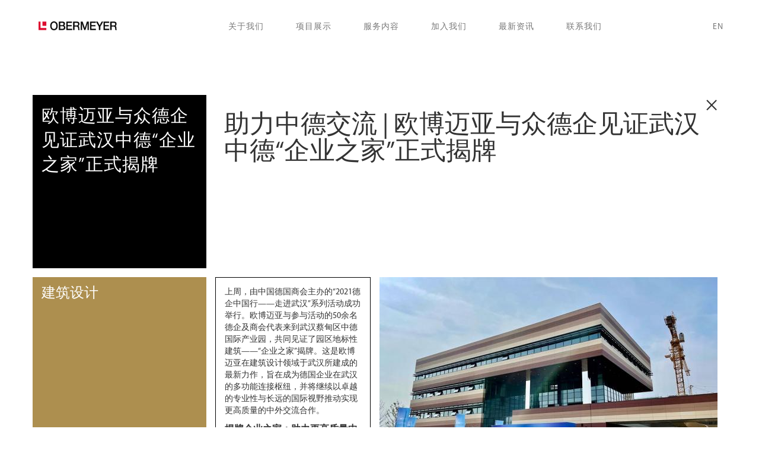

--- FILE ---
content_type: text/html; charset=utf-8
request_url: http://www.obermeyer-cn.com/news/ou-bo-mai-ya-yu-zhong-de-qi-jian-zheng-wu-yi-zhong-de-qi-ye-zhi-jia-zheng-shi-jie-pai
body_size: 5414
content:
<!DOCTYPE html>
<html lang="zh-hans" dir="ltr" prefix="content: http://purl.org/rss/1.0/modules/content/ dc: http://purl.org/dc/terms/ foaf: http://xmlns.com/foaf/0.1/ og: http://ogp.me/ns# rdfs: http://www.w3.org/2000/01/rdf-schema# sioc: http://rdfs.org/sioc/ns# sioct: http://rdfs.org/sioc/types# skos: http://www.w3.org/2004/02/skos/core# xsd: http://www.w3.org/2001/XMLSchema#">
<head>
  <link rel="alternate" type="application/rss+xml" title="OBERMEYER Feed (News and Projects)" href="http://www.obermeyer-cn.com/en/obermeyer.xml">
  <link rel="alternate" type="application/rss+xml" title="欧博迈亚 摘要（新闻和项目）" href="http://www.obermeyer-cn.com/obermeyer.xml">
  <link rel="profile" href="http://www.w3.org/1999/xhtml/vocab" />
  <meta name="viewport" content="width=device-width, initial-scale=1.0">
  <meta http-equiv="Content-Type" content="text/html; charset=utf-8" />
<meta name="Generator" content="Drupal 7 (http://drupal.org)" />
<link rel="canonical" href="/news/ou-bo-mai-ya-yu-zhong-de-qi-jian-zheng-wu-yi-zhong-de-qi-ye-zhi-jia-zheng-shi-jie-pai" />
<link rel="shortlink" href="/node/1152" />
<link href="http://www.obermeyer-cn.com/news/ou-bo-mai-ya-yu-zhong-de-qi-jian-zheng-wu-yi-zhong-de-qi-ye-zhi-jia-zheng-shi-jie-pai" rel="alternate" hreflang="zh-hans" />
<link rel="shortcut icon" href="http://www.obermeyer-cn.com/sites/opc/themes/opc/favicon.ico" type="image/vnd.microsoft.icon" />
  <title>欧博迈亚与众德企见证武汉中德“企业之家”正式揭牌 | 欧博迈亚工程咨询（北京）有限公司</title>
  <link type="text/css" rel="stylesheet" href="http://www.obermeyer-cn.com/sites/opc/files/css/css_lQaZfjVpwP_oGNqdtWCSpJT1EMqXdMiU84ekLLxQnc4.css" media="all" />
<link type="text/css" rel="stylesheet" href="http://www.obermeyer-cn.com/sites/opc/files/css/css_rEaWAz7jxDquJQfB7938jmc2OlBMDZydEQOx_7H1w3w.css" media="all" />
<link type="text/css" rel="stylesheet" href="http://www.obermeyer-cn.com/sites/opc/files/css/css_Vbd2-S5blyFrqrVCA5HxDf2wutjKOZfW4wGuo0RURAE.css" media="all" />
<link type="text/css" rel="stylesheet" href="http://www.obermeyer-cn.com/sites/opc/files/css/css_Xv54mVm6v0Fh95F1MY_ciK3NX52Vsyltb74Ki18A1eE.css" media="all" />
  <!-- HTML5 element support for IE6-8 -->
  <!--[if lt IE 9]>
    <script src="https://cdn.jsdelivr.net/html5shiv/3.7.3/html5shiv-printshiv.min.js"></script>
  <![endif]-->
  <script src="http://www.obermeyer-cn.com/sites/opc/files/js/js_dYOGV15VEcvR5zyP3UKzyEH3a6wcYkaWkQCEZ8Wpd8c.js"></script>
<script src="http://www.obermeyer-cn.com/sites/opc/files/js/js_XYt4Sg9dDuI0vjHoMeWBLYMVeM7md0vmf9yI-M-HpqI.js"></script>
<script src="http://www.obermeyer-cn.com/sites/opc/files/js/js_ri5860tDnhovZYzdyHULYJHY55NK33tjsK-dFxF1yQE.js"></script>
<script>jQuery.extend(Drupal.settings, {"basePath":"\/","pathPrefix":"","ajaxPageState":{"theme":"opc","theme_token":"SzRdsUyjUHsGR6pvaYhKw6REemwntpiNNVusslypCQ0","js":{"sites\/opc\/themes\/bootstrap\/js\/bootstrap.js":1,"sites\/opc\/modules\/jquery_update\/replace\/jquery\/1.8\/jquery.min.js":1,"misc\/jquery-extend-3.4.0.js":1,"misc\/jquery.once.js":1,"misc\/drupal.js":1,"public:\/\/languages\/zh-hans_qWGWloi602AOXIMTeXwrqU4kIewbzyhPZiKFgwjXKOY.js":1,"sites\/opc\/modules\/field_group\/field_group.js":1,"sites\/opc\/themes\/opc\/vnd\/fancybox\/2.1.6\/source\/jquery.fancybox.pack.js":1,"sites\/opc\/themes\/opc\/bootstrap\/js\/alert.js":1,"sites\/opc\/themes\/opc\/bootstrap\/js\/button.js":1,"sites\/opc\/themes\/opc\/bootstrap\/js\/collapse.js":1,"sites\/opc\/themes\/opc\/bootstrap\/js\/dropdown.js":1,"sites\/opc\/themes\/opc\/bootstrap\/js\/modal.js":1,"sites\/opc\/themes\/opc\/bootstrap\/js\/tooltip.js":1,"sites\/opc\/themes\/opc\/bootstrap\/js\/popover.js":1,"sites\/opc\/themes\/opc\/bootstrap\/js\/scrollspy.js":1,"sites\/opc\/themes\/opc\/bootstrap\/js\/transition.js":1,"sites\/opc\/themes\/opc\/opc.js":1},"css":{"modules\/system\/system.base.css":1,"sites\/opc\/modules\/date\/date_api\/date.css":1,"sites\/opc\/modules\/date\/date_popup\/themes\/datepicker.1.7.css":1,"modules\/field\/theme\/field.css":1,"sites\/opc\/modules\/logintoboggan\/logintoboggan.css":1,"modules\/node\/node.css":1,"sites\/opc\/modules\/views\/css\/views.css":1,"sites\/opc\/modules\/ckeditor\/css\/ckeditor.css":1,"sites\/opc\/modules\/ctools\/css\/ctools.css":1,"sites\/opc\/themes\/opc\/vnd\/fancybox\/2.1.6\/source\/jquery.fancybox.css":1,"sites\/opc\/themes\/opc\/css\/style.css":1,"sites\/opc\/themes\/opc\/opc.css":1}},"bootstrap":{"anchorsFix":"0","anchorsSmoothScrolling":"0","formHasError":1,"popoverEnabled":0,"popoverOptions":{"animation":1,"html":0,"placement":"right","selector":"","trigger":"click","triggerAutoclose":1,"title":"","content":"","delay":0,"container":"body"},"tooltipEnabled":1,"tooltipOptions":{"animation":1,"html":0,"placement":"auto left","selector":"","trigger":"hover focus","delay":0,"container":"body"}}});</script>
<script charset="UTF-8" id="LA_COLLECT" src="//sdk.51.la/js-sdk-pro.min.js"></script>
<script>LA.init({id:"3MA3tmFAmE4x5PGY",ck:"3MA3tmFAmE4x5PGY"})</script>
<link rel="apple-touch-icon-precomposed" sizes="57x57" href="/sites/opc/favicon/apple-touch-icon-57x57.png" />
<link rel="apple-touch-icon-precomposed" sizes="114x114" href="/sites/opc/favicon/apple-touch-icon-114x114.png" />
<link rel="apple-touch-icon-precomposed" sizes="72x72" href="/sites/opc/favicon/apple-touch-icon-72x72.png" />
<link rel="apple-touch-icon-precomposed" sizes="144x144" href="/sites/opc/favicon/apple-touch-icon-144x144.png" />
<link rel="apple-touch-icon-precomposed" sizes="120x120" href="/sites/opc/favicon/apple-touch-icon-120x120.png" />
<link rel="apple-touch-icon-precomposed" sizes="152x152" href="/sites/opc/favicon/apple-touch-icon-152x152.png" />
<link rel="icon" type="image/png" href="/sites/opc/favicon/favicon-32x32.png" sizes="32x32" />
<link rel="icon" type="image/png" href="/sites/opc/favicon/favicon-16x16.png" sizes="16x16" />
<meta name="application-name" content="欧博迈亚与众德企见证武汉中德“企业之家”正式揭牌 | 欧博迈亚工程咨询（北京）有限公司"/>
<meta name="msapplication-TileColor" content="#FFFFFF" />
<meta name="msapplication-TileImage" content="http://www.obermeyer-cn.com/mstile-144x144.png" />
<meta name="msapplication-notification" content="frequency=30;polling-uri=http://notifications.buildmypinnedsite.com/?feed=http://www.obermeyer-cn.com/en/obermeyer.xml&amp;id=1;polling-uri2=http://notifications.buildmypinnedsite.com/?feed=http://www.obermeyer-cn.com/en/obermeyer.xml&amp;id=2;polling-uri3=http://notifications.buildmypinnedsite.com/?feed=http://www.obermeyer-cn.com/en/obermeyer.xml&amp;id=3;polling-uri4=http://notifications.buildmypinnedsite.com/?feed=http://www.obermeyer-cn.com/en/obermeyer.xml&amp;id=4;polling-uri5=http://notifications.buildmypinnedsite.com/?feed=http://www.obermeyer-cn.com/en/obermeyer.xml&amp;id=5;cycle=1" />
</head>
<body class="navbar-is-fixed-top html not-front not-logged-in no-sidebars page-node page-node- page-node-1152 node-type-news-article i18n-zh-hans">
  <div id="skip-link">
    <a href="#main-content" class="element-invisible element-focusable">Skip to main content</a>
  </div>
    <header id="navbar" role="banner" class="navbar navbar-fixed-top navbar-default">
  <div class="container-fluid"><div class="row">
    <div class="navbar-header">
              <a class="logo navbar-btn pull-left" href="/" title="">
          <!-- <img src="http://www.obermeyer-cn.com/sites/opc/files/opc-logo.png" alt="欧博迈亚工程咨询（北京）有限公司" /> -->
          <img src="/sites/opc/files/opc-logo-2x.png" alt="欧博迈亚工程咨询（北京）有限公司" height="15" width="132" />
          <!-- <span class="alogo">欧博迈亚工程咨询（北京）有限公司</span> -->
        </a>
      
      
              <button type="button" class="navbar-toggle" data-toggle="collapse" data-target=".navbar-collapse">
          <span class="sr-only">Toggle navigation</span>
          <span class="icon-bar"></span>
          <span class="icon-bar"></span>
          <span class="icon-bar"></span>
        </button>
          </div>

          <div class="navbar-collapse collapse">
        <nav role="navigation">
                      <ul class="menu nav navbar-nav primary"><li class="first leaf"><a href="/company" title="">关于我们</a></li>
<li class="leaf"><a href="/projects" title="">项目展示</a></li>
<li class="leaf"><a href="/services" title="">服务内容</a></li>
<li class="leaf"><a href="/#careers" title="">加入我们</a></li>
<li class="leaf"><a href="/news" title="">最新资讯</a></li>
<li class="last leaf"><a href="/#contact" title="">联系我们</a></li>
</ul>                                <ul class="menu nav navbar-nav secondary"><li class="first last leaf"><a href="/en" title="" lang="en" xml:lang="en">EN</a></li>
</ul>                            </nav>
      </div>
      </div></div>
</header>





<div class="main-container container-fluid">


  <div class="row">

    
    <section class="col-sm-12">
                  <a id="main-content"></a>

                              
                                              <div class="region region-content">
    <section id="block-system-main" class="block block-system clearfix">

      
  <article id="node-1152" class="node node-news-article container clearfix" about="/news/ou-bo-mai-ya-yu-zhong-de-qi-jian-zheng-wu-yi-zhong-de-qi-ye-zhi-jia-zheng-shi-jie-pai" typeof="sioc:Item foaf:Document">
    <header class="row">
            <h2 class="col-xs-10 col-xs-push-1 col-sm-3 col-sm-push-0 square">欧博迈亚与众德企见证武汉中德“企业之家”正式揭牌</h2>
            <span property="dc:title" content="欧博迈亚与众德企见证武汉中德“企业之家”正式揭牌" class="rdf-meta element-hidden"></span>        
  <div class="field-news-subtitle col-xs-12 col-sm-9">
    助力中德交流 | 欧博迈亚与众德企见证武汉中德“企业之家”正式揭牌  </div>
  </header>
    <section class="group-news-body field-group-html5 row asquare-before">
  <div class="field-service col-sm-3 square" style="background-color:#ad8f4f; color: #ad8f4f">

  <section class="node node-service node-teaser service-83"><div class="field-service square" style="background-color:#ad8f4f; acolor: #ad8f4f" data-color="#ad8f4f" data-service="建筑设计" data-service-id="83">
<h3><a href="/services#建筑设计">建筑设计</a></h3></div></section>  </div>

  <div class='col-sm-3'>    <div class='field-items field-news-body '><div class='field-item'>
  <p>上周，由中国德国商会主办的“2021德企中国行——走进武汉”系列活动成功举行。欧博迈亚与参与活动的50余名德企及商会代表来到武汉蔡甸区中德国际产业园，共同见证了园区地标性建筑——“企业之家”揭牌。这是欧博迈亚在建筑设计领域于武汉所建成的最新力作，旨在成为德国企业在武汉的多功能连接枢纽，并将继续以卓越的专业性与长远的国际视野推动实现更高质量的中外交流合作。</p>

<p><span style="font-size:16px;"><strong>揭牌企业之家：助力更高质量中外交流合作</strong></span></p>

<p>武汉中德国际产业园企业之家位于园区核心区，总建筑面积约5500平方米，由欧博迈亚担纲建筑设计，承载着展示、会议、企业孵化及德式咖啡吧四大功能，将是中德国际产业园国际产业合作、企业服务配套，人才导入培养基地。</p>

<p><span style="font-size:14px;"><strong>项目背景</strong></span></p>

<p>德企之家项目由企业之家、中电光谷书数字园区展厅及其连廊组成。欧博迈亚将德国工业风格与中国古建筑卯榫特色融入建筑设计当中，为企业营造安定舒适的“软环境”，使其真正成为德国与湖北省之间多领域深度合作的不二之地。</p>

<p>该项目于2020年10月正式开工并于当年完成封顶，在今年7月正式落成。在本月7日的揭牌仪式上，由蔡甸区委书记陈新垓、德国工商大会上海代表处首席代表马铭博为武汉中德国际产业园企业之家揭牌。作为“德企中国行”武汉站的重要组成部分，本次活动为武汉与中国德国商会开展更广阔的合作打下坚实基础。</p>

<p><span style="font-size:16px;"><strong>德企中国之旅：推动更高水平对外开放</strong></span></p>

<p>欧博迈亚此次武汉之旅属中国德国商会主办的"探索中国-德企中国行"系列城市考察活动，从今年一月至今，德企中国行已到访过海南-自由贸易区、青岛中德生态园、武汉中德国际产业园等地。该系列活动通过园区与项目参观、政企对接交流会等方式帮助德国企业更深入了解中国市场，掌握区域发展情况，助力中德文化与经贸合作。</p>

<p>欧博迈亚始终致力于将德国先进的建筑理念与工程技术结合丰富的在场经验为中国项目服务，从而助力中外合作发展。如所参与设计的青岛中德生态园C2组团荣获了中国首个DGNB（德国可持续建筑委员会）区域认证金级证书，是国内最先进的生态工业区之一。</p>
    </div></div>  </div><div class="field-image col-sm-6"><div class="field-items"><div class="field-item even"><img typeof="foaf:Image" class="img-responsive" src="http://www.obermeyer-cn.com/sites/opc/files/styles/news_article_full_image/public/wei_xin_tu_pian_20210712150823_01.jpg?itok=UNyqyiY_" width="570" height="357" alt="" /></div><div class="field-item odd"><img typeof="foaf:Image" class="img-responsive" src="http://www.obermeyer-cn.com/sites/opc/files/styles/news_article_full_image/public/025_web-01.jpg?itok=VPB6uR9D" width="570" height="356" alt="" /></div><div class="field-item even"><img typeof="foaf:Image" class="img-responsive" src="http://www.obermeyer-cn.com/sites/opc/files/styles/news_article_full_image/public/024-02-02_0.jpg?itok=qXWCNpdD" width="570" height="425" alt="" /></div><div class="field-item odd"><img typeof="foaf:Image" class="img-responsive" src="http://www.obermeyer-cn.com/sites/opc/files/styles/news_article_full_image/public/024-02-02_1.jpg?itok=21Nd19G7" width="570" height="425" alt="" /></div><div class="field-item even"><img typeof="foaf:Image" class="img-responsive" src="http://www.obermeyer-cn.com/sites/opc/files/styles/news_article_full_image/public/015_web-01-01_0.jpg?itok=gB6l6UvC" width="570" height="356" alt="" /></div></div></div>

</section>

    <footer>
          </footer>
    </article>

</section>
  </div>
    </section>

    
  </div>
</div>

  <script src="http://www.obermeyer-cn.com/sites/opc/files/js/js_MRdvkC2u4oGsp5wVxBG1pGV5NrCPW3mssHxIn6G9tGE.js"></script>
  <script>var _hmt=_hmt||[];(function(){var hm=document.createElement('script');hm.src='https://hm.baidu.com/hm.js?cde3e458a94f0ebd7a15fce356617f81';var s=document.getElementsByTagName('script')[0];s.parentNode.insertBefore(hm,s);})();</script>
</body>
</html>

--- FILE ---
content_type: text/css
request_url: http://www.obermeyer-cn.com/sites/opc/files/css/css_Vbd2-S5blyFrqrVCA5HxDf2wutjKOZfW4wGuo0RURAE.css
body_size: 268
content:
.ctools-locked{color:red;border:1px solid red;padding:1em;}.ctools-owns-lock{background:#FFFFDD none repeat scroll 0 0;border:1px solid #F0C020;padding:1em;}a.ctools-ajaxing,input.ctools-ajaxing,button.ctools-ajaxing,select.ctools-ajaxing{padding-right:18px !important;background:url(/sites/opc/modules/ctools/images/status-active.gif) right center no-repeat;}div.ctools-ajaxing{float:left;width:18px;background:url(/sites/opc/modules/ctools/images/status-active.gif) center center no-repeat;}
